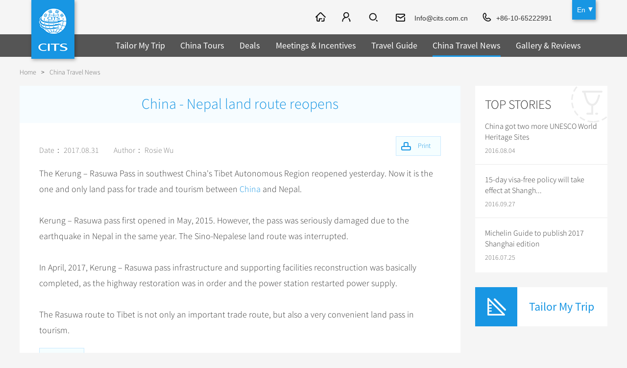

--- FILE ---
content_type: text/html
request_url: https://www.cits.net/china-travel-news/china-nepal-land-route-reopens-.html
body_size: 25659
content:
<!doctype html>
<html>
<head>
<meta charset="utf-8">
<meta content="width=device-width, initial-scale=1.0, minimum-scale=1.0, maximum-scale=1.0" name="viewport">
<title>China - Nepal land route reopens  - CITS</title>
<meta name="keywords" content="China Nepal land route reopens" />
<meta name="description" content="The Kerung – Rasuwa Pass in southwest China's Tibet Autonomous Region reopened yesterday. Now it is the one and only land pass for trade and tourism between China and Nepal. " />
<link rel="shortcut icon" href="https://tem2.cits.net/En/images/favicon.png" />
	<script src="https://js2.cits.net/FrontJS.js" type="text/javascript"></script>
<script src="/plus/cits/hits/?type=new&classID=79&ArtiID=7257"></script>
<meta name="applicable-device" content="pc,mobile" />
<link rel="stylesheet" type="text/css" href="https://tem2.cits.net/En/style/index.css" />
<link href="https://tem2.cits.net/En/style/owl.carousel.css" rel="stylesheet"/>
<link rel="stylesheet" type="text/css" href="https://tem2.cits.net/En/style/cp.css" />
<link rel="stylesheet" type="text/css" href="https://tem2.cits.net/En/style/ui-select.css" />
<link type="text/css" rel="stylesheet" href="https://tem2.cits.net/En/style/validationEngine.jquery.css" />
<script type="text/javascript" src="https://tem2.cits.net/En/js/jquery-1.8.3.min.js"></script>
<script type="text/javascript" src="https://tem2.cits.net/En/js/html5shiv.js"></script>
<script type="text/javascript" src="https://tem2.cits.net/En/js/nav.js"></script>
<script type="text/javascript" src="https://tem2.cits.net/En/js/ui-select.js"></script>
<script src="https://tem2.cits.net/En/js/jquery.validationEngine-2.62.js" type="text/javascript"></script>
<script src="https://tem2.cits.net/En/js/jquery.validationEngine-zh_CN.js" type="text/javascript"></script>
<link type="text/css" rel="stylesheet" href="https://tem2.cits.net/En/style/icheck.css" />
<script type="text/javascript" src="https://tem2.cits.net/En/js/icheck.js"></script>
<script src="https://tem2.cits.net/En/js/cits.js" type="text/javascript"></script>
<!-- Facebook Pixel Code -->
<script>
!function(f,b,e,v,n,t,s){if(f.fbq)return;n=f.fbq=function(){n.callMethod?
n.callMethod.apply(n,arguments):n.queue.push(arguments)};if(!f._fbq)f._fbq=n;
n.push=n;n.loaded=!0;n.version='2.0';n.queue=[];t=b.createElement(e);t.async=!0;
t.src=v;s=b.getElementsByTagName(e)[0];s.parentNode.insertBefore(t,s)}(window,
document,'script','https://connect.facebook.net/en_US/fbevents.js');
fbq('init', '1289410694482979'); // Insert your pixel ID here.
fbq('track', 'PageView');
</script>
<noscript><img height="1" width="1" style="display:none"
src="https://www.facebook.com/tr?id=1289410694482979&ev=PageView&noscript=1"
/></noscript>
<!-- DO NOT MODIFY -->
<!-- End Facebook Pixel Code -->
<script type="text/javascript" src="https://tem2.cits.net/En/js/cp_left.js"></script>
	<link type="text/css" rel="stylesheet" href="https://tem2.cits.net/En/Style/23.Css" />
</head>
<body class="in_body">
<header class="header"><div class="logolang">
<div class="logo"><a href="http://www.cits.net/"><img src="https://tem2.cits.net/En/images/logo.gif" alt="China International Travel Service" title="China International Travel Service"/></a></div>
<div class="language" id="language">
<a href="/" class="one">En</a>
<div class="language_ul" id="language_ul">
<a href="/">En</a>
<a href="https://de.cits.net/">DE</a>
<a href="https://fr.cits.net/">FR</a>
<a href="https://es.cits.net/">ES</a>
<a href="https://ru.cits.net/">RU</a>
<a href="https://jp.cits.net/">JP</a>
<a href="https://www.cinaviaggio.com/" target="_blank;">IT</a>
</div>
</div>
</div>
<div class="nav">
<div class="nav_c">
<a href="/" class="ic_home"></a>
<a href="#" class="ic_member" id="ic_member" rel="nofollow"></a>
<span class="ic_search2"><input type="text" placeholder="SEARCH" class="text" id="ss_text" value="Beijing Tour" onclick="DefaultValueFun(this,'Beijing Tour')" /><input type="button" class="btn" id="ss_btn" data="0" /></span>
 <a href="mailto:Info@cits.com.cn" class="ic_email" rel="nofollow">Info@cits.com.cn</a>
<a href="tel:+86-10-65222991" class="ic_phone">+86-10-65222991</a>
</div>
</div>
<div class="fun_nav" style="background:rgba(0,0,0,0.65);">		
<ul class="nav_ul" id="nav_ul">
<li class="nav_li ">
<a href="/tailor-my-trip.html" class="nav_a">Tailor My Trip</a>
</li>
<li class="nav_li ">
<a href="/china-tour/" class="nav_a">China Tours</a>
<span class="jia">+</span><span class="jian">-</span>
<div class="nav_tow_bg" style="background:rgba(0,0,0,0.65);">
<div class="nav_tow">
<div class="tiw_ul ">
<div class="tit"><a href="/china-tour/popular-tours/">Popular Tours</a><span class="jia2">+</span><span class="jian2">-</span></div>
<ul><li class=""><a href="/china-tour/top10/">Top 10 China Tours</a></li>
<li class=""><a href="/china-tour/classic/">Classic China Tours</a></li>
<li class=""><a href="/china-tour/tibet/">Tibet Tours</a></li>
<li class=""><a href="/china-tour/bullet-train/">Bullet Train Tours</a></li>
<li class="li01"><a href="http://www.cits.net/china-tour/luxury/">China Luxury Tours</a></li><li class=""><a href="/china-tour/yunnan/">Yunnan Tours</a></li>
<li class="li01"><a href="/china-tour/no-shopping/">No-shopping Tours</a></li>
</ul>
</div>
	
<div class="tiw_ul ">
<div class="tit"><a href="/china-tour/city-tours/">China City Tours</a><span class="jia2">+</span><span class="jian2">-</span></div>
<ul><li class=""><a href="/china-tour/city-tours/beijing/">Beijing Tours</a></li>
<li class=""><a href="/china-tour/city-tours/guilin/">Guilin Tours</a></li>
<li class=""><a href="/china-tour/city-tours/shanghai/">Shanghai Tours</a></li>
<li class=""><a href="/china-tour/city-tours/xian/">Xi'an Tours</a></li>
<li class="li01"><a href="/china-tour/city-tours/hangzhou/">Hangzhou Tours</a></li>
<li class="li01"><a href="http://www.cits.net/china-tour/city-tours/">More...</a></li></ul>
</div>
	
<div class="tiw_ul ">
<div class="tit"><a href="/china-tour/group-tours/">Group Tours</a><span class="jia2">+</span><span class="jian2">-</span></div>
<ul><li class=""><a href="/china-tour/group-tours/top/">Top Group Tours</a></li>
<li class=""><a href="/china-tour/group-tours/fun/">Fun Group Tours</a></li>
<li class=""><a href="/china-tour/group-tours/tibet/">Tibet & Shangri-la Tours</a></li>
<li class="li01"><a href="/china-tour/group-tours/one-day-tour/">Group One-day Tours</a></li>
</ul>
</div>
	
<div class="tiw_ul  ">
<div class="tit"><a href="/china-tour/themes/">Themes</a><span class="jia2">+</span><span class="jian2">-</span></div>
<ul><li class=""><a href="/china-tour/themes/self-drive/">Self Drive Tours</a></li>
<li class=""><a href="/china-tour/themes/silk-road/">Silk Road Tours</a></li>
<li class=""><a href="/china-tour/themes/yangtze/">Yangtze Tours</a></li>
<li class=""><a href="/china-tour/themes/student/">Student Tours</a></li>
<li class=""><a href="/china-tour/themes/hiking-bicycling/">Hiking & Bicycling Tours</a></li>
<li class=""><a href="/china-tour/themes/panda/">Panda Tours</a></li>
<li class=""><a href="/china-tour/themes/trans-mongolian/">Trans-Mongolian Train Tours</a></li>
<li class=""><a href="/china-tour/themes/ethnic/">Ethnic Minorities Tours</a></li>
<li class="li01"><a href="/china-tour/themes/family/">Family Tours</a></li>
<li class="li01"><a href="http://www.cits.net/china-tour/themes/">More...</a></li></ul>
</div>
<div class="tiw_ul li01">
<div class="tit"><a href="/china-tour/trans-siberian-trains/">Train</a><span class="jia2">+</span><span class="jian2">-</span></div>
<ul><li class=""><a href="/china-tour/trans-siberian-trains/">Trans-Siberian Trains Tickets</a></li>
<li class="li01"><a href="/china-tour/china-domestic-trains/">China Trains Tickets</a></li>
</ul>
</div>
	
</div>	
</div>
</li>
<li class="nav_li ">
<a href="/deals/" class="nav_a">Deals</a>
</li>
<li class="nav_li ">
<a href="/meetings-incentives/" class="nav_a">Meetings & Incentives</a>
</li>
<li class="nav_li ">
<a href="/china-travel-guide/" class="nav_a">Travel Guide</a>
<span class="jia">+</span><span class="jian">-</span>
<div class="nav_tow_bg" style="background:rgba(0,0,0,0.65);">
<div class="nav_tow"><div class="tiw_ul">
<div class="tit"><a href="http://www.cits.net/china-travel-guide/">City Travel Guide</a><span class="jia2">+</span><span class="jian2">-</span></div>
<ul><li class=""><a href="/china-travel-guide/beijing/">Beijing</a></li>
	<li class=""><a href="/china-travel-guide/shanghai/">Shanghai</a></li>
	<li class=""><a href="/china-travel-guide/guilin/">Guilin</a></li>
	<li class=""><a href="/china-travel-guide/suzhou/">Suzhou</a></li>
	<li class="li01"><a href="/china-travel-guide/hangzhou/">Hangzhou</a></li>
<li class="li01"><a href="http://www.cits.net/china-travel-guide/">All Cities</a></li>
	</ul>
</div>
<div class="tiw_ul ">
<div class="tit"><a href="/china-travel-guide/culture/">Chinese Culture</a><span class="jia2">+</span><span class="jian2">-</span></div>
<ul><li class=""><a href="/china-travel-guide/folk-customs/">Folk Customs</a></li>
<li class=""><a href="/china-travel-guide/art/">Arts</a></li>
<li class=""><a href="/china-travel-guide/festival/">Festivals</a></li>
<li class=""><a href="/china-travel-guide/music-dance-opera/">Music, Dance & Opera</a></li>
<li class=""><a href="/china-travel-guide/food-drink/">Food & Drink</a></li>
<li class=""><a href="/china-travel-guide/sport-entertainment/">Sports & Entertainment</a></li>
<li class=""><a href="/china-travel-guide/clothing-accessories/">Clothing & Accessories</a></li>
<li class=""><a href="/china-travel-guide/architecture/">Architecture</a></li>
<li class="li01"><a href="/china-travel-guide/other-culture/">Other</a></li>
</ul>
</div>
	
<div class="tiw_ul  ">
<div class="tit"><a href="/china-travel-guide/hot/">What’s Hot?</a><span class="jia2">+</span><span class="jian2">-</span></div>
<ul><li class=""><a href="/china-travel-guide/world-heritage-sites/">World Heritage Sites in China</a></li>
<li class=""><a href="/china-travel-guide/tea/">Chinese Tea</a></li>
<li class=""><a href="/china-travel-guide/zodiac/">Chinese Zodiac</a></li>
<li class=""><a href="/china-travel-guide/chinese-ethnic-groups/">Chinese Ethnic Groups</a></li>
<li class=""><a href="/china-travel-guide/garden/">Chinese Garden</a></li>
<li class="li01"><a href="/china-travel-guide/events-in-china/">Events in China</a></li>
</ul>
</div>
	
<div class="tiw_ul li01">
<div class="tit"><a href="/chinese-visa-center/">Chinese Visa</a></div>
</div>
</div>	
</div>
</li>
<li class="nav_li one">
<a href="/china-travel-news/" class="nav_a">China Travel News</a>
<span class="jia">+</span><span class="jian">-</span>
<div class="nav_tow_bg" style="background:rgba(0,0,0,0.65);">
<div class="nav_tow">
<div class="tiw_ul ">
<div class="tit"><a href="/china-travel-news/destination/">Destinations</a></div>
</div>
	
<div class="tiw_ul ">
<div class="tit"><a href="/china-travel-news/festival/">Festivals & Events</a></div>
</div>
	
<div class="tiw_ul ">
<div class="tit"><a href="/china-travel-news/airline/">Flights & Trains</a></div>
</div>
	
<div class="tiw_ul li01">
<div class="tit"><a href="/china-travel-news/attraction/">Attractions</a></div>
</div>
	
</div>	
</div>
</li>
<li class="nav_li ">
<a href="/gallery-reviews/" class="nav_a">Gallery & Reviews</a>
</li>
</ul>
<div class="mbnav_bg"><div class="mbnav"><div class="a"><b class="b1"></b><b class="b2"></b><b class="b3"></b></div><div class="b"><b class="b1"></b><b class="b2"></b></div></div></div>
</div>
<div class="clear"></div>
</header>
<section class="in_banner"><div class="top54"></div></section>
<section class="location"><div class="location_con"><a href="https://www.cits.net/">Home</a><span>></span><a  href="https://www.cits.net/china-travel-news/">China Travel News</a></div></section>
<section class="cp_content">
	<div class="cp_list_l">		
		<div class="zx_wh_con news_zz_con">
			<h1>China - Nepal land route reopens </h1>
			<div class="main">
			<a href="#" onclick="print_content2();return false;" class="Print Print2">Print</a>
			<div class="txt">
			<div class="p_box">
			<span>Date： 2017.08.31</span>
			<span>Author： Rosie Wu</span>
			
			</div>
			<a href="#" onclick="print_content2();return false;" class="Print Print1">Print</a>
			 </div>
			<div id="_content" class="text"><p>
				The Kerung &ndash; Rasuwa Pass in southwest China's Tibet Autonomous Region reopened yesterday. Now it is the one and only land pass for trade and tourism between <a href="http://www.cits.net/" target="_blank" title="China">China</a> and Nepal.</p>
			<p>
				&nbsp;</p>
			<p>
				Kerung &ndash; Rasuwa pass first opened in May, 2015. However, the pass was seriously damaged due to the earthquake in Nepal in the same year. The Sino-Nepalese land route was interrupted.</p>
			<p>
				&nbsp;</p>
			<p>
				In April, 2017, Kerung &ndash; Rasuwa pass infrastructure and supporting facilities reconstruction was basically completed, as the highway restoration was in order and the power station restarted power supply.</p>
			<p>
				&nbsp;</p>
			<p>
				The Rasuwa route to Tibet is not only an important trade route, but also a very convenient land pass in tourism.</p>
			</div>
			
			</div>
			<script language="javascript">document.write('<scr'+'ipt src="https://www.cits.net/TemResolve/?TemPresolveId=99&id=7257&publicvar=1&ObjI=-1&charset=UTF-8&timecache='+Math.random()+'&view=html" charset="UTF-8" name="SYCms_Tem_PageList" language="javascript"></scr'+'ipt>');</script>
		</div>
				
	</div>
	<div class="cp_list_r cp_list_r_feat zx_wh_r_feat">
		<div class="qt_r_new">
		<div class="bt">TOP STORIES</div>
		<ul>
		<li class=""><a href="/china-travel-news/china-got-two-more-unesco-world-heritage-sites.html">China got two more UNESCO World Heritage Sites</a><span>2016.08.04</span></li><li class=""><a href="/china-travel-news/15-day-visa-free-policy-will-take-effect-at-shanghai-port.html">15-day visa-free policy will take effect at Shangh...</a><span>2016.09.27</span></li><li class="nobor"><a href="/china-travel-news/michelin-guide-to-publish-2017-shanghai-edition.html">Michelin Guide to publish 2017 Shanghai edition</a><span>2016.07.25</span></li>
		</ul>
		</div>
		
		<script type="text/javascript" src="/Plus/Cits/Cits_BrowseLog/MyBrowseLog.aspx?classid=1"></script>
		<div class="cp_r_con cp_r_trip"><a href="/tailor-my-trip.html">Tailor My Trip</a></div>		
		
		<div class="cp_r_con cp_r_ann">
			
			<a href="/tailor-my-trip.html" class="ann_trip"><span>Tailor My Trip</span></a>
			<a href="#" class="ann_message" onClick="phone_search('.cp_r_quick','phone_cp_quick');return false;"><span>Leave a message</span></a>
			<div class="tc_bg"><a href="#" class="gb" onClick="phone_out();return false;"></a></div>
			
			<div class="clear"></div>
		</div>
		
	</div>
	<div class="clear"></div>
</section>
<section class="footer_rsc footer_rsc_new">
<div class="footer_rsc_bg">
<div class="rsc_ul"><div class="rsc_l">Related News:</div><div class="rsc_r">
<a href="http://www.cits.net/china-travel-news/the-worlds-largest-single-duty-free-store-to-be-opened-in-haikou.html">The world's largest single duty-free store to be opened in Haikou</a><a href="http://www.cits.net/china-travel-news/shanghai-disneyland-opened-a-new-vr-entertainment-center.html">Shanghai Disneyland opened a new VR entertainment center</a><a href="http://www.cits.net/china-travel-news/2022-china-tourism-and-culture-week-kicks-off-in-beijing.html">2022 China Tourism and Culture Week kicks off in Beijing</a><a href="http://www.cits.net/china-travel-news/china-opens-to-apec-business-travel-card-holders-and-foreign-students.html">China opens to APEC Business Travel Card holders and foreign students</a></div></div>
<div class="rsc_ul"><div class="rsc_l">Travel News:</div><div class="rsc_r"><a href="http://www.cits.net/china-travel-news/the-worlds-largest-single-duty-free-store-to-be-opened-in-haikou.html">The world's largest single duty-free store to be opened in Haikou</a><a href="http://www.cits.net/china-travel-news/hong-kong-ends-mandatory-quarantine-for-arrivals.html">Hong Kong ends mandatory quarantine for arrivals</a><a href="http://www.cits.net/china-travel-news/china-opens-to-apec-business-travel-card-holders-and-foreign-students.html">China opens to APEC Business Travel Card holders and foreign students</a><a href="http://www.cits.net/china-travel-news/hong-kongs-entry-quarantine-shortened-to-3-plus-4-for-overseas-travelers.html">Hong Kong’s entry quarantine shortened to 3+4 for overseas travelers</a><a href="http://www.cits.net/china-travel-news/china-got-two-more-unesco-world-heritage-sites.html">China got two more UNESCO World Heritage Sites</a><a href="http://www.cits.net/china-travel-news/15-day-visa-free-policy-will-take-effect-at-shanghai-port.html">15-day visa-free policy will take effect at Shanghai Port</a><a href="http://www.cits.net/china-travel-news/michelin-guide-to-publish-2017-shanghai-edition.html">Michelin Guide to publish 2017 Shanghai edition</a><a href="http://www.cits.net/china-travel-news/beijing-tianjin-hebei-region-to-allow-144-hour-visa-free-transit.html">Beijing-Tianjin-Hebei region to allow 144-hour visa-free transit</a><a href="http://www.cits.net/china-travel-news/banyan-tree-resort-to-open-in-jiuzhaigou.html">Banyan Tree Resort to open in Jiuzhaigou</a><a href="http://www.cits.net/china-travel-news/tramway-comes-back-to-beijing-.html">Tramway comes back to Beijing </a><a href="http://www.cits.net/china-travel-news/china-to-have-its-largest-instant-coffee-factory.html">China to have its largest instant-coffee factory</a><a href="http://www.cits.net/china-travel-news/chinas-railway-carried-1.27-bln-passengers-in-the-first-eight-months.html">China’s Railway Carried 1.27 bln Passengers in the First Eight Months</a></div></div>
<div class="rsc_ul"><div class="rsc_l">Travel Guide:</div><div class="rsc_r"><a href="http://www.cits.net/china-travel-guide/hongkong/hong-kong-palace-museum-a-new-cultural-landmark-of-hong-kong.html">Hong Kong Palace Museum: A new cultural landmark of Hong Kong</a><a href="http://www.cits.net/china-travel-guide/the-chinese-traditional-idea-of-health-preservation.html">The Chinese Traditional Idea of Health Preservation</a><a href="http://www.cits.net/china-travel-guide/the-19th-asian-games-hangzhou-2022-.html">The 19th Asian Games Hangzhou 2022 </a><a href="http://www.cits.net/china-travel-guide/quanzhou-emporium-of-the-world-in-song-yuan-china.html">Quanzhou, Emporium of the World in Song-Yuan China</a><a href="http://www.cits.net/china-travel-guide/zodiac-sign-of-the-dragon-fifth-of-the-chinese-zodiac.html">Zodiac Sign of the Dragon, Fifth of the Chinese Zodiac</a><a href="http://www.cits.net/china-travel-guide/zodiac-sign-of-the-rabbit-forth-of-the-chinese-zodiac.html">Zodiac Sign of the Rabbit, Forth of the Chinese Zodiac</a><a href="http://www.cits.net/china-travel-guide/four-mythological-creatures-in-china.html">Four Mythological Creatures in China</a><a href="http://www.cits.net/china-travel-guide/zodiac-sign-of-the-goat-eighth-of-the-chinese-zodiac.html">Zodiac Sign of the Goat, Eighth of the Chinese Zodiac</a></div></div>
<div class="rsc_ul"><div class="rsc_l">Tourist Routes:</div><div class="rsc_r"><a href="http://www.cits.net/china-tour/p206.html">Family Fun Tour in China</a><a href="http://www.cits.net/china-tour/c212.html">Walking Tour of Shanghai’s Former French Concession - Private Tour</a><a href="http://www.cits.net/china-tour/p205.html">China Architecture Tour</a><a href="http://www.cits.net/china-tour/c211.html">Xi’an Famen Temple & Yuanjiacun Ancient Town Tour - Private Tour</a><a href="http://www.cits.net/china-tour/p002.html">China Best Selection Tour</a><a href="http://www.cits.net/china-tour/p005.html">Spirit of China</a><a href="http://www.cits.net/china-tour/p001.html">China Golden Triangle Tour</a><a href="http://www.cits.net/china-tour/p029.html">Holy Tibet Tour</a></div></div>
<div class="rsc_ul rsc_ul_nob"><div class="rsc_l">Featured advice:</div><div class="rsc_r"><a href="http://www.cits.net/china-travel-guide/chongqing/ancient-village-of-ci-qi-kou.html">Ci Qi Kou</a><a href="http://www.cits.net/china-tour/city-tours/datong-pingyao/">Pingyao holiday guide</a><a href="http://www.cits.net/china-tour/city-tours/huangshan/">Huangshan private tours</a><a href="http://www.cits.net/china-tour/city-tours/huangshan/">Huangshan Travel Agent</a><a href="http://www.cits.net/china-tour/city-tours/harbin/">Harbin Food</a><a href="http://www.cits.net/china-tour/city-tours/kunming-dali/">Dali tour company</a><a href="http://www.cits.net/china-tour/city-tours/hangzhou/">Hangzhou Travel Agency</a><a href="http://www.cits.net/china-tour/city-tours/lijiang/">Lijiang tour company</a><a href="http://www.cits.net/china-travel-guide/luoyang/shopping.html">Luoyang Shopping</a><a href="http://www.cits.net/china-tour/city-tours/guilin/">Guilin Luxury Tours</a></div></div>
</div>
</section>
<footer class="footer footer2">
	<div class="footer_bg2">
		<div class="bottom_nav">
		<div class="nav_con">
		<div class="h3"><a href="/about/">About CITS</a></div>
		<ul><li><a href="/about/contact-us.dhtml">Contact Us</a></li>
							<li><a href="/faq/">FAQ</a></li>
							<li><a href="/terms-of-condition.html">Terms and Conditions</a></li>
							<li><a href="/privacy.html">Privacy Policy</a></li>
							<li><a href="/advertise.html">Advertise</a></li>
							<li><a href="/sitemap.html">Site Map</a></li>
							<li><a href="/links.html">Links</a></li>
							</ul>
		</div><div class="nav_con">
		<div class="h3"><a href="/china-tour/">China Tours</a></div>
		<ul><li><a href="/china-tour/top10/">Top 10 Tours</a></li>
							<li><a href="/china-tour/tibet/">Tibet Tours </a></li>
							<li><a href="/china-tour/city-tours/beijing/">Great Wall Tours</a></li>
							<li><a href="/china-tour/bullet-train/">Travel by Bullet Trains</a></li>
							<li><a href="/china-tour/themes/student/">Student Group Tours</a></li>
							<li><a href="/china-henan-tours/">Henan Tours</a></li>
							</ul>
		</div><div class="nav_con">
		<div class="h3"><a href="/china-tour/city-tours/">City Tours</a></div>
		<ul><li><a href="/china-tour/city-tours/beijing/">Beijing Tours</a></li>
							<li><a href="/china-tour/city-tours/xian/">Xi'an Tours</a></li>
							<li><a href="/china-tour/city-tours/shanghai/">Shanghai Tours</a></li>
							<li><a href="/china-tour/city-tours/guilin/">Guilin Tours</a></li>
							<li><a href="/china-tour/city-tours/chengdu/">Chengdu Tours</a></li>
							<li><a href="/china-tour/city-tours/datong/">Datong & Pingyao Tours</a></li>
							<li><a href="/china-tour/city-tours/Lhasa/">Lhasa Tours</a></li>
							</ul>
		</div><div class="nav_con">
		<div class="h3"><a href="/china-travel-guide/">China Travel Guide</a></div>
		<ul><li><a href="/china-travel-guide/beijing/">Beijing Travel Guide</a></li>
							<li><a href="/china-travel-guide/shanghai/">Shanghai Travel Guide</a></li>
							<li><a href="/china-travel-guide/guilin/">Guilin Travel Guide</a></li>
							<li><a href="/china-travel-guide/folk-customs/">Folk Customs</a></li>
							<li><a href="/china-travel-guide/festival/">Festivals</a></li>
							<li><a href="/china-travel-guide/tea/">Chinese Tea</a></li>
							<li><a href="/china-travel-guide/zodiac/">Chinese Zodiac</a></li>
							</ul>
		</div><div class="nav_con">
		<div class="h3"><a href="">Other Service</a></div>
		<ul><li><a href="/china-tour/trans-siberian-trains/">Trans-Siberian Trains</a></li>
							<li><a href="/meetings-incentives/incentive-travel/">Incentive Travel</a></li>
							<li><a href="/meetings-incentives/conferences-meetings/">Conferences & Meetings</a></li>
							<li><a href="/chinese-visa-center/">Chinese Visa</a></li>
							</ul>
		</div>
		</div>
		<div class="share">
		<a href="https://www.facebook.com/CITSTravel/" rel="nofollow"><img src="https://pic2.cits.net/Images/2016/6/2/152946665e41f5262-c.png" alt="Facebook" titel="Facebook" /></a><a href="https://twitter.com/CITS_Tours" rel="nofollow"><img src="https://pic2.cits.net/Images/2016/6/2/153083445f205d08-0.png" alt="推特" titel="推特" /></a><a href="https://www.linkedin.com/company/2273746?trk=vsrp_companies_res_name&trkInfo=VSRPsearchId%3A2701344011467788116601%2CVSRPtargetId%3A2273746%2CVSRPcmpt%3Aprimary" rel="nofollow"><img src="https://pic2.cits.net/Images/2016/7/14/1133476053f9d756c-0.png" alt="in" titel="in" /></a><a href="https://www.instagram.com/citstravel/" rel="nofollow"><img src="https://pic2.cits.net/Images/2016/7/14/113618436db280192-b.png" alt="instagram" titel="instagram" /></a><a href="https://www.tripadvisor.com/Attraction_Review-g294212-d7275858-Reviews-China_International_Travel_Service_Day_Tour-Beijing.html" rel="nofollow"><img src="https://pic2.cits.net/Images/2016/7/14/11369503c1d9644c-9.png" alt="猫头鹰" titel="猫头鹰" /></a>
		</div>
		<div class="ico"><p>
			&copy; 1998-2022 China international travel service co., LTD. All rights reserved <a href="https://beian.miit.gov.cn" style="color: #fff;" target="_blank">京ICP备2022011686号-14</a></p>
		</div>
		<script>
		  (function(i,s,o,g,r,a,m){i['GoogleAnalyticsObject']=r;i[r]=i[r]||function(){
		  (i[r].q=i[r].q||[]).push(arguments)},i[r].l=1*new Date();a=s.createElement(o),
		  m=s.getElementsByTagName(o)[0];a.async=1;a.src=g;m.parentNode.insertBefore(a,m)
		  })(window,document,'script','https://www.google-analytics.com/analytics.js','ga');
		
		  ga('create', 'UA-19433787-1', 'auto');
		  ga('send', 'pageview');
		
		</script>
		
		
		
		
		
		
	</div>
</footer>
<script src="/plus/hits/?type=0&classID=79&ArtiID=7257"></script>
</body>
</html>


--- FILE ---
content_type: text/html; charset=utf-8
request_url: https://www.cits.net/TemResolve/?TemPresolveId=99&id=7257&publicvar=1&ObjI=-1&charset=UTF-8&timecache=0.12167845623425633&view=html
body_size: 568
content:
document.write("<div class=\"like\">\r\n            	<h2>You Might Like<\/h2>\r\n<ul>\r\n               <li class=\"\"><a href=\"\/chinese-visa-center\/HagueNetherlands.html\">Hague,Netherlands<\/a><\/li><li class=\"\"><a href=\"\/about\/success-story\/the-first-greek-group-to-china-.html\"> First Greek Group to China <\/a><\/li><li class=\"\"><a href=\"\/china-tour\/city-tours\/beijing\/\">Beijing Tours<\/a><\/li><li class=\"\"><a href=\"\/china-tour\/city-tours\/sanya\/\">Sanya: visa-free island<\/a><\/li><li class=\"li\"><a href=\"\/about\/success-story\/group-of-france-china-friendship-association.html\">Group of France-China Friendship Association<\/a><\/li>\r\n<\/ul>\r\n            <\/div>");